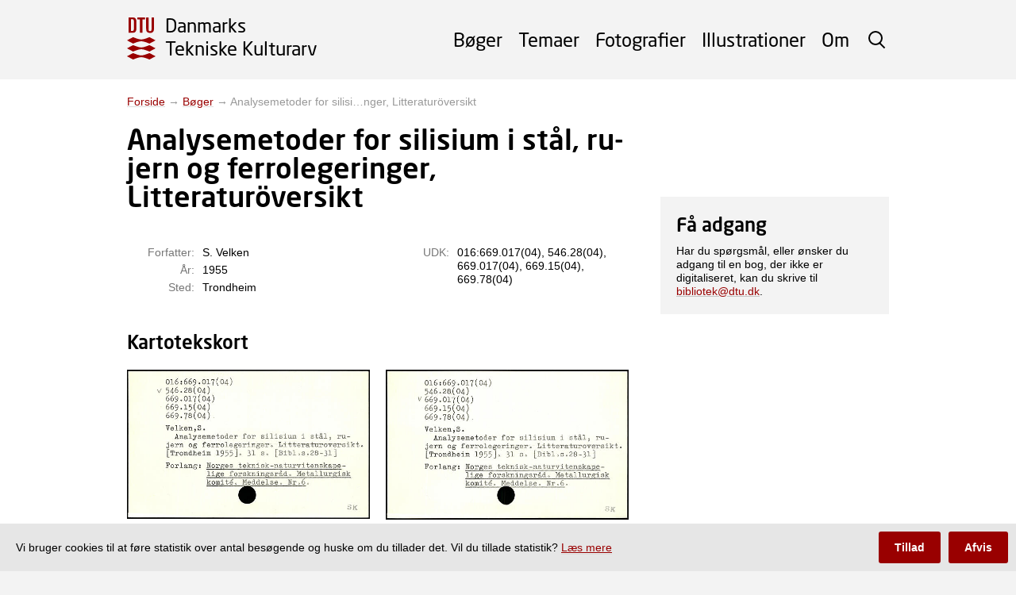

--- FILE ---
content_type: text/html; charset=utf-8
request_url: https://tekniskkulturarv.dk/book/6811e169-27fe-4cf6-a98b-f665bd0edd7b
body_size: 7064
content:
<!DOCTYPE html>
<html>
  <head>
    <meta charset='UTF-8' />
<!--[if IE]><meta http-equiv="X-UA-Compatible" content="IE=edge,chrome=1" /><![endif]-->
<title>Analysemetoder for silisium i stål, ru-jern og ferrolegeringer, Litteraturöversikt - Danmarks Tekniske Kulturarv</title>
<meta name="description" content="Årstal: 1955, Forfatter: S. Velken" />
<link rel="canonical" href="https://tekniskkulturarv.dk/book/6811e169-27fe-4cf6-a98b-f665bd0edd7b" />

<link rel="stylesheet" href="https://use.typekit.net/fqe2isa.css">
<link rel="stylesheet" href="/assets/application-9dbf5d81254a17b21801d86d086078fe6eac21d8753c1fe20ac4e295f8f9977d.css" media="screen" />

    <meta name="viewport" content="width=device-width,initial-scale=1.0">
    <script src="/assets/application-915b64accc886159c7580e3287f03bdfe6e0a7101acdd3e41d7f8038e6b89633.js"></script>
    <script>
      var _paq = window._paq = window._paq || [];
      var cookieConsentGiven = document.cookie.split(/ ?; ?/).indexOf('cks=1') > -1
      if (!cookieConsentGiven) {
        _paq.push(['disableCookies']);
      }
      _paq.push(['trackPageView']);
      _paq.push(['enableLinkTracking']);
      (function() {
        _paq.push(['setTrackerUrl', 'https://findit.matomo.cloud/matomo.php']);
        _paq.push(['setSiteId', '8']);
        var d=document, g=d.createElement('script'), s=d.getElementsByTagName('script')[0];
        g.async=true; g.src='//cdn.matomo.cloud/findit.matomo.cloud/matomo.js'; s.parentNode.insertBefore(g,s);
      })();
    </script>
  </head>
  <body class="layout">
    <div class="layout__header">
      <header class="header js-header" role="banner">
<div class="header__body">
<a class="header__logo" href="/">
  <span>Danmarks</span> <span>Tekniske Kulturarv</span>
</a><div class="header__space"></div>
<div class="header__overlay">
  <form class="header__search" action="/search">
    <input type="text" name="q" class="header__search-field"/>
    <button class="header__search-button">Søg</button>
    <span class="header__search-toggle js-header-search-toggle"></span>
  </form>
  <nav id="menu" class="header__menu" role="navigation">
    <ul>
      <li><a href="/books">Bøger</a></li>
      <li><a href="/themes">Temaer</a></li>
      <li><a href="/photos">Fotografier</a></li>
      <li><a href="/illustrations">Illustrationer</a></li>
      <li><a href="/about">Om</a></li>
    </ul>
  </nav>
</div>
<span class="header__toggle js-header-toggle">
  <span class="header__toggle__top"></span>
  <span class="header__toggle__middle"></span>
  <span class="header__toggle__bottom"></span>
</span>
</div>
</header>    </div>
    <main role="main" class="layout__middle">
      
      <div class="layout__breadcrumb">
          
            <a class="link" href="/">Forside</a>
           → 
            <a class="link" href="/books">Bøger</a>
           → 
            <span>Analysemetoder for silisi…nger, Litteraturöversikt</span>
      </div>
      




<div class="layout__segment">
  <div class="show__top">
    <div class="show__main">
      <h1 class="show__title show__title--long">Analysemetoder for silisium i stål, ru-jern og ferrolegeringer, Litteraturöversikt</h1>
      <div class="show__properties">
        <div class="show__properties-group">
          <p><strong>Forfatter:</strong> S. Velken</p>
          <p><strong>År:</strong> 1955</p>
          <p><strong>Sted:</strong> Trondheim</p>
        </div>
        <div class="show__properties-group">
          <p><strong>UDK:</strong> 016:669.017(04), 546.28(04), 669.017(04), 669.15(04), 669.78(04)</p>
        </div>
      </div>
      <div class="show__abstract"></div>
    </div>
    <div class="show__aside">
      <div class="box">
        <p class="box__title heading heading--2">Få adgang</p>
        <p>Har du spørgsmål, eller ønsker du adgang til en bog, der ikke er digitaliseret, kan du skrive til <a href="mailto:bibliotek@dtu.dk">bibliotek@dtu.dk</a>.
        </p>
      </div>
    </div>
  </div>
      <h2 class="heading heading--2 space__top-2">Kartotekskort</h2>
      <div class="show__cards">
        <a class="show__card" href="/book/59032b45-0eb6-4f3e-b6f0-b5c9af4dbb03/index_card/image/original">
          <img src="/book/59032b45-0eb6-4f3e-b6f0-b5c9af4dbb03/index_card/image/600x600">
        </a>
        <a class="show__card" href="/book/3e7c797b-54ea-46ff-a6b1-b80ba302d30a/index_card/image/original">
          <img src="/book/3e7c797b-54ea-46ff-a6b1-b80ba302d30a/index_card/image/600x600">
        </a>
      </div>
</div>
    </main>
    <div class="layout__footer">
      <footer role="contentinfo" class="footer">
  <div class="footer__body">
    <div class="footer__main">
      <p class="footer__heading">Danmarks Tekniske Kulturarv</p>
      <div class="footer__about">
        <p>
          Hjemmesiden Danmarks Tekniske Kulturarv giver adgang til at søge i en unik samling af historisk-tekniske bøger og fotografier fra DTU Bibliotek.
           <a href="/about">Læs mere</a>.
        </p>
      </div>
      <div class="footer__contact">
        <p><strong>Kontakt</strong></p>
        <p>Projektgruppen fra DTU Bibliotek og Teknologihistorie DTU kan kontaktes på</p>
        <p><a href="mailto:bibliotek@dtu.dk">bibliotek@dtu.dk</a></p>
      </div>
      <div class="footer__developers">
        <p><strong>Udviklet af</strong></p>
        <p class="footer__developer"><a target="_blank" href="https://www.bibliotek.dtu.dk/">DTU Bibliotek</a> i samarbejde med</p>
        <p class="footer__developer"><a target="_blank" href="https://historie.dtu.dk/">Teknologihistorie DTU</a></p>
      </div>
    </div>
    <div class="footer__sponsors">
      <p class="footer__sponsors-heading">Sponsorer</p>
      <ul>
        <li><a href="https://louis-hansenfonden.dk" target="_blank" class="footer__sponsor footer__sponsor--louis-hansen">
          <span>Aage og Johanne Louis-Hansens Fond</span>
        </a></li>
        <li><a href="http://www.kerrn-jespersen-fonden.dk" target="_blank" class="footer__sponsor footer__sponsor--kerrn-jepsersen">
          <span>Martha og Paul Kerrn-Jepsersens Fond</span>
        </a></li>
        <li><a href="https://omfonden.dk" target="_blank" class="footer__sponsor footer__sponsor--monsted ">
          <span>Otto Mønsteds Fond</span>
        </a></li>
        <li><a href="https://www.ellehammerfonden.dk" target="_blank" class="footer__sponsor footer__sponsor--ellehammer ">
          <span>Ellehammerfonden</span>
        </a></li>
      </ul>
    </div>
  </div>
</footer>    </div>
    <div class="disclaimer js-disclaimer">
      <p class="disclaimer__text"><span>Vi bruger cookies til at føre statistik over antal besøgende og huske om du tillader det. Vil du tillade statistik? <a class="disclaimer__link" href="/about#cookies">Læs mere</a></span></p>
      <button class="disclaimer__button disclaimer__button--highlighted js-disclaimer-accept">Tillad</button>
      <button class="disclaimer__button js-disclaimer-decline">Afvis</button>
    </div>
  </body>
</html>
